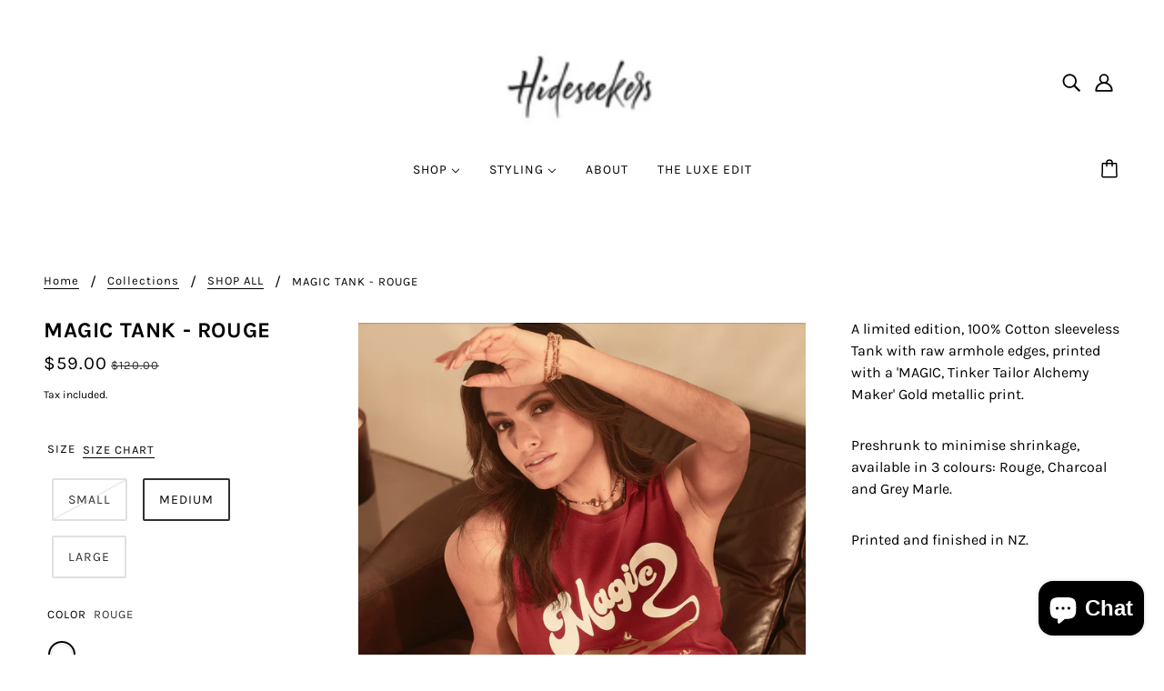

--- FILE ---
content_type: text/html; charset=utf-8
request_url: https://www.hideseekers.com/variants/40816004268115/?section_id=pickup
body_size: 436
content:
<div id="shopify-section-pickup" class="shopify-section">

  
  <div class="pickup--form--container">
    <svg class="icon--root icon--checkmark--small" width="14" height="10" viewBox="0 0 14 10" xmlns="http://www.w3.org/2000/svg">
      <path d="M4.744 7.422 1.798 4.476l-.982.982 3.928 3.928L13.162.968l-.982-.982z" fill="#000" fill-rule="nonzero" />
    </svg>

  <div class="pickup--form--info"><p class="pickup--form--title" data-item="paragraph">
          Pickup available at <strong>
  <a
    tabindex="0"
    data-off-canvas--open="right-sidebar"
    data-off-canvas--view="pickup"
    aria-haspopup="menu"
  >
    The Luxe Edit
  </a>
</strong>
        </p>
        <p class="pickup--form--stock" data-item="caption">
          Usually ready in 24 hours
        </p>
        <p class="pickup--form--stores" data-item="block-link">
          <a
            tabindex="0"
            data-off-canvas--open="right-sidebar"
            data-off-canvas--view="pickup"
            aria-haspopup="menu"
          >View store information</a>
        </p></div>
  </div>

  
  <div class="pickup--drawer--container">
    <div class="pickup--drawer--header">
      <h2 class="pickup--drawer--product-title" data-item="section-heading"></h2>
      <p class="pickup--drawer--variant-title" data-item="accent-text">
        Medium / Rouge
      </p>
    </div>

    <div class="pickup--drawer--list" role=”list”><div class="pickup--drawer--list-item">

          <div class="pickup--drawer--list-location-container">
            <h3 class="pickup--drawer--list-location-name" data-item="block-heading">
              The Luxe Edit
            </h3>

            <div class="divickup--drawer--list-location-map" data-item="block-link">
              <a href="https://google.com/maps/place/The+Kings+Arcade,+405+Remuera+Road+Remuera+AUK+Auckland+1050+New+Zealand" target="_blank" rel="noreferrer">
                map
              </a>
            </div>
          </div>

          <div class="pickup--drawer--list-stock" data-item="caption">
    <svg class="icon--root icon--checkmark--small" width="14" height="10" viewBox="0 0 14 10" xmlns="http://www.w3.org/2000/svg">
      <path d="M4.744 7.422 1.798 4.476l-.982.982 3.928 3.928L13.162.968l-.982-.982z" fill="#000" fill-rule="nonzero" />
    </svg>

  
              <div class="pickup--drawer--list-text">
                Pickup available, usually ready in 24 hours
              </div></div>

          <address data-item="paragraph">
            <p>The Kings Arcade, 405 Remuera Road<br>Remuera<br>AUK<br>Auckland 1050<br>New Zealand</p>
          </address><p class="pickup--drawer--list-phone" data-item="paragraph">
              <a href="tel:+64212784444">
                +64212784444<br>
              </a>
            </p></div></div>

    <p class="pickup--drawer--return" data-item="block-link">
      <a
        tabindex="0"
        data-off-canvas--close
        aria-label="close"
      >
        Return to product
      </a>
    </p>

  </div>


</div>

--- FILE ---
content_type: text/html
request_url: https://placement-api.afterpay.com/?mpid=hideseekers.myshopify.com&placementid=null&pageType=product&zoid=9.0.85
body_size: 708
content:

  <!DOCTYPE html>
  <html>
  <head>
      <link rel='icon' href='data:,' />
      <meta http-equiv="Content-Security-Policy"
          content="base-uri 'self'; default-src 'self'; font-src 'self'; style-src 'self'; script-src 'self' https://cdn.jsdelivr.net/npm/zoid@9.0.85/dist/zoid.min.js; img-src 'self'; connect-src 'self'; frame-src 'self'">
      <title></title>
      <link rel="preload" href="/index.js" as="script" />
      <link rel="preload" href="https://cdn.jsdelivr.net/npm/zoid@9.0.85/dist/zoid.min.js" integrity="sha384-67MznxkYtbE8teNrhdkvnzQBmeiErnMskO7eD8QwolLpdUliTdivKWx0ANHgw+w8" as="script" crossorigin="anonymous" />
      <div id="__AP_DATA__" hidden>
        {"errors":{"mcr":null},"mcrResponse":{"data":{"errors":[],"config":{"mpId":"hideseekers.myshopify.com","createdAt":"2023-09-28T23:35:18.884134178Z","updatedAt":"2025-11-14T08:44:36.153352811Z","config":{"consumerLending":{"metadata":{"shouldForceCache":false,"isProductEnabled":false,"updatedAt":"2025-11-14T08:44:36.15332697Z","version":0},"details":{}},"interestFreePayment":{"metadata":{"shouldForceCache":false,"isProductEnabled":true,"updatedAt":"2025-11-14T08:44:36.15330783Z","version":0},"details":{"maximumAmount":{"amount":"4000.00","currency":"NZD"},"cbt":{"enabled":true,"countries":["AU","GB","US","CA"],"limits":{}}}},"merchantAttributes":{"metadata":{"shouldForceCache":false,"isProductEnabled":true,"updatedAt":"2025-11-14T08:44:36.15333209Z","version":0},"details":{"analyticsEnabled":true,"tradingCountry":"NZ","storeURI":"http://hideseekers.com/","tradingName":"Hideseekers Ltd","vpuf":true}},"onsitePlacements":{"metadata":{"version":0},"details":{"onsitePlacements":{}}},"cashAppPay":{"metadata":{"shouldForceCache":false,"isProductEnabled":false,"updatedAt":"2025-11-14T08:44:36.1533506Z","version":0},"details":{"enabledForOrders":false,"integrationCompleted":false}},"promotionalData":{"metadata":{"version":0},"details":{"consumerLendingPromotions":[]}}}}},"errors":null,"status":200},"brand":"afterpay","meta":{"version":"0.35.4"}}
      </div>
  </head>
  <body></body>
  <script src="/index.js" type="application/javascript"></script>
  </html>
  

--- FILE ---
content_type: text/javascript
request_url: https://www.hideseekers.com/cdn/shop/t/5/assets/product-options.js?v=125871519599702117221656473635
body_size: 223
content:
class ProductOptions extends HTMLElement{constructor(){super()}connectedCallback(){this.first_variant_available="true"===this.dataset.firstVariantAvailable,this.is_product_page=null!==this.closest(".product-page--root"),this.labels=this.querySelectorAll(".disclosure--root, .radios--header"),this.options_container=this.querySelector(".product-options--container"),this.option_inputs=this.options_container.querySelectorAll('[data-item="disclosure"], [data-item="radio"]'),this.root=this.closest(`[data-product-id='${this.dataset.id}']`),this.size_chart=this.querySelector(".product-options--option .product-size-chart--root"),this.variants=JSON.parse(this.querySelector("#product-options--json").innerHTML),this.getAvailableVariants(),this.disableEmptyOptions(),this.optionChangeListener(),this.updateDisabledOptions(this.first_variant_available),this.size_chart&&this.moveSizeChart()}disconnectedCallback(){this.option_inputs.off("change.ProductOptions")}getAvailableVariants(){this.available_variants=[],this.variants.forEach(t=>{t.available&&this.available_variants.push(t.options)})}disableEmptyOptions(){const a=this.available_variants.flat(),t=this.options_container.querySelectorAll(".radios--input, .disclosure--option-link");t.length&&t.forEach(t=>{var i=this.getOptionValue(t);a.includes(i)||t.setAttribute("data-empty",!0)})}getOptionValue(t){return t.getAttribute("data-value")?t.getAttribute("data-value"):t.value}optionChangeListener(){this.option_inputs.on("change.ProductOptions",t=>{const e=[],i=this.options_container.querySelectorAll('[data-item="disclosure"], [data-item="radio"]:checked');i.forEach(t=>{var i=t.closest(".product-options--option").dataset.index;e.push({index:i,value:t.value})});let s=!1;this.variants.every(i=>{let a=!0;return e.forEach(t=>{a=a&&i.options[t.index]===t.value}),!a||(s=i,!1)}),this.updateVariant(s,t.target)})}updateVariant(t,i){this.updateDisabledOptions(t.available,i),this.is_product_page&&this.updateHistoryState(t.id),this.root.trigger("variantUpdated",t)}updateHistoryState(t){let i=""+location.origin+location.pathname;t&&(i+="?variant="+t),history.replaceState({path:i},"",i)}updateDisabledOptions(t,a=!1){const e=this.options_container.querySelectorAll(".radios--input, .disclosure--option-link");if(e.length){const s=[],o=(e.forEach(t=>{t.removeAttribute("data-unavailable"),!t.checked&&"true"!==t.getAttribute("aria-current")||s.push(t)}),this.options_container.querySelectorAll(".disclosure--current-option"));let i;!1===a?(a=s[0],i=this.getOptionValue(a)):a.classList.contains("disclosure--input")?(i=a.value,a=s.find(t=>t.getAttribute("data-value")===i)):i=a.value;const r=[],n=a.closest(".radios--container, .disclosure--form"),l=n.querySelectorAll(".radios--input, .disclosure--option-link"),c=(l.forEach(t=>{t=this.getOptionValue(t);t!==i&&r.push(t)}),r);this.available_variants.forEach(t=>{t.includes(i)&&t.forEach(t=>c.push(t))}),e.forEach(t=>{var i=this.getOptionValue(t);c.includes(i)||t.setAttribute("data-unavailable",!0)}),t?o&&o.forEach(t=>t.setAttribute("data-unavailable",!1)):(s.forEach(t=>t.setAttribute("data-unavailable",!0)),o&&o.forEach(t=>t.setAttribute("data-unavailable",!0)))}}moveSizeChart(){const t=this.size_chart.parentNode.querySelector("label").parentNode;t.appendChild(this.size_chart)}}customElements.define("product-options-root",ProductOptions);

--- FILE ---
content_type: text/javascript
request_url: https://www.hideseekers.com/cdn/shop/t/5/assets/product-featured-media.js?v=133787985284423645191656473634
body_size: 155
content:
export default class ProductMedia extends HTMLElement{constructor(){super()}connectedCallback(){this.magnify=parseFloat(this.getAttribute("data-magnify")),this.main_media=this.querySelectorAll(".product-media--featured"),this.media_container=this.querySelector(".product-media--wrapper"),this.thumbs=this.querySelectorAll('[data-view="thumb-container"] .product-media--thumb'),this.zoom_enabled="true"===this.getAttribute("data-zoom-enabled"),this.zoom_images=this.querySelectorAll(".product-media--zoom-image"),this.updateMediaListener(),this.zoom_enabled&&this.zoom_images.length&&this.initZoomListener(),this.thumbs.length&&this.thumbNavigation()}disconnectedCallback(){this.off("variantUpdated.ProductMedia"),window.off("resize.ProductMedia"),this.thumbs.on("keypress.ProductMedia click.ProductMedia")}updateMediaListener(){this.on("variantUpdated.ProductMedia",e=>{e=e.detail;let t=0;e&&e.featured_media&&(t=parseInt(e.featured_media.id)),this.updateVariantMedia(t)})}updateVariantMedia(t){0!==t&&(this.main_media.forEach(e=>{parseInt(e.getAttribute("data-id"))===t?(e.setAttribute("data-active",!0),e.parentNode.style.display="block"):(e.setAttribute("data-active",!1),e.parentNode.style.display="none")}),this.thumbs.forEach(e=>{parseInt(e.getAttribute("data-id"))===t?e.setAttribute("data-active",!0):e.setAttribute("data-active",!1)}),this.zoom_enabled&&this.imageZoom())}imageZoom(){const i=this.getActiveZoomImage();if(i&&(i.style.display="none"),this.media_container.off("mouseenter.ProductMedia.ImageZoom mouseleave.ProductMedia.ImageZoom mousemove"),!(this.main_media.length<1||"small"===theme.mqs.current_window))if(i){this.media_container.setAttribute("data-media-type","image");var e=this.media_container.offsetWidth,t=this.media_container.offsetHeight,a=e*this.magnify,d=t*this.magnify;const o=this.media_container.offset(),r=(i.style.width=a+"px",i.querySelector(".image--root").style.width=a+"px",i.querySelector("img").classList.add("lazypreload"),(a-e)/e),s=(d-t)/t;this.media_container.on("mouseenter.ProductMedia.ImageZoom",()=>i.style.display="block"),this.media_container.on("mouseleave.ProductMedia.ImageZoom",()=>i.style.display="none"),this.media_container.on("mousemove",e=>{var t=e.pageX-o.left,e=e.pageY-o.top;i.style.left=t*-r+"px",i.style.top=e*-s+"px"})}else this.media_container.setAttribute("data-media-type","")}getActiveZoomImage(){return this.media_container.querySelector('.product-media--featured[data-active="true"]').nextElementSibling}initZoomListener(){window.on("resize.ProductMedia",theme.utils.debounce(100,()=>this.imageZoom()))}thumbNavigation(){this.thumbs.on("keypress.ProductMedia click.ProductMedia",e=>{if(theme.a11y.click(e)){const t=this.querySelector('.product-media--featured[data-active="true"] > *');t&&t.trigger("pauseMedia");e=parseInt(e.target.getAttribute("data-id"));this.updateVariantMedia(e);const i=this.querySelector(`.product-media--featured[data-id='${e}'] > *`);"small"!==theme.mqs.current_window&&i&&i.trigger("playMedia"),"image"!==i.parentNode.getAttribute("data-media-type")&&i.focus()}})}}customElements.define("product-media-root",ProductMedia);

--- FILE ---
content_type: text/javascript
request_url: https://www.hideseekers.com/cdn/shop/t/5/assets/predictive-search.js?v=98842188501406554671656473633
body_size: 276
content:
class PredictiveSearch extends HTMLElement{constructor(){super(),this.current_width=window.innerWidth,this.input=this.querySelector(".search--textbox"),this.link_selector=`a[href='${theme.urls.search}']`,this.loading=this.querySelector(".search--loading"),this.results=this.querySelector(".search--results"),this.search_trigger=document.querySelector('[data-trigger="search-modal"]'),this.types="product,"+("true"===this.getAttribute("data-show-articles")?"article,":"")+("true"===this.getAttribute("data-show-collections")?"collection,":"")+("true"===this.getAttribute("data-show-pages")?"page":""),this.updateLinks(),this.updateLinksListener(),this.listenForKeyEntered()}updateLinks(){this.links={main:theme.off_canvas.main_content.querySelectorAll(this.link_selector),right:theme.off_canvas.right_sidebar.querySelectorAll(this.link_selector),left:theme.off_canvas.left_sidebar.querySelectorAll(this.link_selector)},this.searchLinkListeners()}searchLinkListeners(){for(const t in this.links)this.links[t].length&&(this.links[t].off("click"),this.links[t].on("click",e=>{"left"===t?theme.off_canvas.closeLeft():"right"===t&&theme.off_canvas.closeRight(),setTimeout(()=>this.openModal(),"main"===t?0:450),e.preventDefault(),e.stopPropagation()}))}openModal(){this.search_trigger.click(),window.scrollTo(0,0),this.input.focus()}updateLinksListener(){window.on("theme:search:updateLinks",()=>this.updateLinks())}listenForKeyEntered(){this.input.on("input",()=>{var e=this.input.value.trim();if(!e.length)return this.show(!1),void(this.abort_controller&&this.abort_controller.abort());this.getSearchResults(e)})}async getSearchResults(e){this.loading.style.display="block",this.abort_controller&&this.abort_controller.abort(),this.abort_controller=new AbortController;try{const r=await fetch(`${theme.urls.search}/suggest?q=${e}&resources[type]=${this.types}&resources[limit]=12&section_id=predictive-search`,{signal:this.abort_controller.signal});if(!r.ok)throw this.show(!1),new Error(r.status);var t=await r.text(),i=theme.utils.parseHtml(t);this.results.innerHTML=i.innerHTML,this.refineLinkListener(),this.matchProductHeights(),theme.settings.hover_image_enabled&&this.loadHoverImages(),this.show(!0)}catch{}}matchProductHeights(){const e=this.querySelector(".predictive-search--left");theme.utils.matchImageHeights(e,e.querySelectorAll(".product--root"),".product--image-wrapper"),this.resizeProductListener()}loadHoverImages(){this.querySelectorAll(".product--hover-image").forEach(t=>{theme.utils.imagesLoaded(t,()=>{const e=t.closest('[data-hover-image="true"]');e&&e.setAttribute("data-hover-image","loaded")})})}refineLinkListener(){this.querySelectorAll(".predictive-search--refine").on("click",e=>{e=e.target.getAttribute("data-url");e===""+location.pathname+location.search?(window.trigger("theme:modal:close"),setTimeout(()=>document.querySelector('[data-toggle-menu="refine-filter"]').click(),250)):location.href=e+"#filter--open"})}resizeProductListener(){window.off("resize.Search"),window.on("resize.Search",theme.utils.debounce(100,()=>{this.current_width!==window.innerWidth&&(this.matchProductHeights(),this.current_width=window.innerWidth)}))}show(e){this.results.style.opacity=e?"1":"0",this.loading.style.display="none"}}customElements.define("predictive-search-root",PredictiveSearch);

--- FILE ---
content_type: text/javascript
request_url: https://www.hideseekers.com/cdn/shop/t/5/assets/popup.js?v=101390924216633087191656473644
body_size: 672
content:
class Popup extends HTMLElement{constructor(){super()}connectedCallback(){this.modal=null,this.mask=document.querySelector(".popup-modal-mask"),theme.popup.enabled&&this.passesExpiration()&&(0<theme.popup.page_content.length||theme.popup.newsletter_enabled||theme.popup.show_image_enabled||theme.popup.social_icons_enabled)&&setTimeout(()=>{1!=this.maskIsActive()&&this.mask&&this.fillPopupDialog()},1e3*theme.popup.seconds_until)}storeExpiration(){const e=new Date;var t=864e5*theme.popup.days_until,t=e.setTime(e.getTime()+t);try{localStorage[theme.local_storage.popup]=JSON.stringify({expires:t})}catch(e){return!1}}resetExpiration(){localStorage.removeItem(theme.local_storage.popup),this.storeExpiration()}isExpired(){var e=JSON.parse(localStorage[theme.local_storage.popup]).expires,t=(new Date).getTime();return parseFloat(e-t)<=0&&(this.resetExpiration(),!0)}passesExpiration(){let e=!1;try{theme.popup.test_mode?e=!0:void 0===localStorage[theme.local_storage.popup]?(e=!0,this.storeExpiration()):e=this.isExpired()}catch{e=!0}return e}maskIsActive(){var e=document.querySelector(".popup-modal");return null!==e&&"none"!==e.style.display}showMask(){this.mask.style.display="block",document.body.classList.add("modal-on")}hideMask(){this.mask.style.display="none",document.body.classList.remove("modal-on")}getImage(){if(!1===theme.popup.show_image_enabled)return"";if(0<theme.popup.image_link.length)return theme.utils.parseHtml(`
        <div class='popup-image'>
          <a href='${theme.popup.image_link}'>${theme.popup.show_image_url}</a>
        </div>`);{const t=theme.utils.parseHtml('<div class="popup-image">');var e=theme.utils.parseHtml(theme.popup.show_image_url);return t.appendChild(e),t}}getNewsletter(){if(!1===theme.popup.newsletter_enabled)return"";const e=theme.utils.parseHtml("<div id='subscribe_module'></div>");return e.appendChild(this),e}getSocialIcons(){return!1===theme.popup.social_icons_enabled?"":document.querySelector(".footer--social-icons").cloneNode(!0)}getCustomClasses(){let e="";return!0===theme.popup.show_image_enabled?e+=" has-image":e+=" has-no-image",0<theme.popup.page_content.length?e+=" has-page-content":e+=" has-no-page-content",theme.popup.newsletter_enabled?e+=" has-newsletter":e+=" has-no-newsletter",theme.popup.social_icons_enabled?e+=" has-social-icons":e+=" has-no-social-icons",e}getWrapper(){return theme.utils.parseHtml(`<dialog class='popup popup-modal ${this.getCustomClasses()}'/>`)}fillPopupDialog(){if(this.dialog={body:null,image:this.getImage(),newsletter:this.getNewsletter(),social_icons:this.getSocialIcons(),wrapper:this.getWrapper()},0<theme.popup.page_content.length){const t=new XMLHttpRequest;t.onload=()=>{var e;200<=t.status&&t.status<300&&(e=JSON.parse(t.response).page.body_html,this.dialog.body=theme.utils.parseHtml(`<div class='page-contents'>${e}</div>`),this.render())},t.onerror=()=>console.log(t.statusText+": popup.json request failed!"),t.open("GET",`/pages/${theme.popup.page_content}.json`),t.send()}else this.render()}getInnerContent(){if(theme.popup.page_content.length<1&&!1===theme.popup.newsletter_enabled&&!1===theme.popup.social_icons_enabled)return!1;const e=theme.utils.parseHtml("<div class='inner'></div>");return this.dialog.body&&e.appendChild(this.dialog.body),this.dialog.newsletter&&e.appendChild(this.dialog.newsletter),this.dialog.social_icons&&e.appendChild(this.dialog.social_icons),e}render(){var e=this.getInnerContent();e&&(this.dialog.image&&this.dialog.wrapper.appendChild(this.dialog.image),this.dialog.wrapper.appendChild(e),document.body.appendChild(this.dialog.wrapper),this.openDialog())}checkContentOverflow(){setTimeout(()=>{let e=!0;"none"===document.querySelector(".popup-modal-mask").style.display&&(e=!1),this.modal&&e&&theme.utils.imagesLoaded(this.modal,()=>{document.querySelector("dialog[class*='popup']:last-of-type").offsetHeight>=window.innerHeight?document.body.classList.add("modal-unfix"):document.body.classList.remove("modal-unfix")})},0)}openDialog(){this.modal=document.querySelector("dialog[class*='popup']"),this.eventListeners(),this.modal&&(this.modal.classList.add("opened"),this.modal.classList.remove("closed")),this.checkContentOverflow(),this.showMask()}eventListeners(){const e=document.querySelector(".popup-modal-close");e&&e.on("click",()=>this.closeDialog()),this.mask.on("click",()=>this.closeDialog()),this.modal&&this.modal.on("animationend",e=>{"modal-close"===e.animationName?e.target.remove():(e.target.classList.add("completed"),e.target.classList.remove("opened"))}),window.on("resize",()=>this.checkContentOverflow()),document.addEventListener("keydown",e=>{this.modal.classList.contains("completed")&&"Escape"===e.code&&this.closeDialog()})}closeDialog(){this.modal.classList.add("closed"),this.modal.classList.remove("completed"),this.modal.classList.remove("opened"),this.hideMask()}}customElements.define("popup-root",Popup);

--- FILE ---
content_type: text/javascript
request_url: https://www.hideseekers.com/cdn/shop/t/5/assets/x-menu.js?v=49527526289260050161656473642
body_size: 189
content:
export default class XMenu extends HTMLElement{constructor(){super()}connectedCallback(){this.current_width=window.innerWidth,this.state="closed",this.parent_links=this.querySelectorAll(".x-menu--level-1--link > a"),this.sub_menu_links=this.querySelectorAll('.x-menu--level-1--link:not([data-x-menu--depth="1"]) > a'),this.overlap_parent=parseInt(this.getAttribute("data-x-menu--overlap-parent")),this.header_root=document.querySelector(".header--root"),this.sub_menu_items=[],this.parents_with_sub_menu=[],this.sub_menu_links.forEach(e=>{var t=e.parentNode;this.parents_with_sub_menu.push(t);const s=e.parentNode.querySelectorAll("ul a");s.forEach(e=>this.sub_menu_items.push(e))}),this.load()}disconnectedCallback(){window.off("resize.XMenu"),this.parent_links.off("focus.XMenu"),this.sub_menu_links.off("touchstart.XMenu focus.XMenu"),this.parents_with_sub_menu.off("mouseleave.XMenu"),this.parents_with_sub_menu.forEach(e=>{e.querySelectorAll(":scope > a").off("mouseenter.XMenu")})}load(){this.arrangeMegaNav(),this.listeners(),this.checkOverlap(),this.resizeListeners(),this.transitionListeners()}listeners(){this.parents_with_sub_menu.forEach(e=>{e.querySelectorAll(":scope > a").on("mouseenter.XMenu",e=>this.slideDown(e.target))}),this.parents_with_sub_menu.on("mouseleave.XMenu",()=>this.slideUp()),this.parent_links.on("focus.XMenu",()=>this.slideUp),this.sub_menu_links.on("focus.XMenu",e=>this.slideDown(e.target)),this.sub_menu_links.on("touchstart.XMenu",e=>{e.preventDefault(),"true"===e.target.parentNode.getAttribute("data-x-menu--open")?this.slideUp(!1):this.slideDown(e.target)})}checkOverlap(){if(theme.utils.isTouchDevice()&&"large"!==theme.mqs.current_window)return this.setAttribute("data-x-menu--overlap",!0),this.header_root.setAttribute("data-x-menu--overlap",!0),window.trigger("theme:XMenu:loaded"),!1;this.setAttribute("data-x-menu--overlap",!1),this.header_root.setAttribute("data-x-menu--overlap",!1);let e=this;1===this.overlap_parent?e=e.parentNode:2===this.overlap_parent&&(e=e.parentNode.parentNode);var t=e.parentNode,s=e.index();let n=!1,i=(1<s&&(n=t.children[s-1]),!1);if(s+1<t.children.length&&(i=t.children[s+1]),n){const r=n.querySelector(":scope > :last-child");t=r.offset().left+r.offsetWidth;e.offset().left-1<=t&&(this.setAttribute("data-x-menu--overlap",!0),this.header_root.setAttribute("data-x-menu--overlap",!0))}if(i){const o=e.querySelector(":scope > :last-child");s=o.offset().left+o.offsetWidth;i.offset().left-1<=s&&(this.setAttribute("data-x-menu--overlap",!0),this.header_root.setAttribute("data-x-menu--overlap",!0))}window.trigger("theme:XMenu:loaded")}resizeListeners(){window.on("resize.XMenu",theme.utils.debounce(100,()=>{this.current_width!==window.innerWidth&&(this.checkOverlap(),this.current_width=window.innerWidth)}))}arrangeMegaNav(){if(0===this.parents_with_sub_menu.length)return!1;const e=this.querySelectorAll('[data-x-menu--depth="3"] .x-menu--level-2--container');e.length&&e.forEach(e=>{const t=e.querySelectorAll('[data-x-menu--single-parent="true"]');if(t.length){const s=theme.utils.parseHtml('<div class="x-menu--single-parents"></div>');e.prepend(s);e=document.createElement("ul");s.appendChild(e),t.forEach(e=>{s.querySelector("ul").appendChild(e)})}})}slideDown(e,t=!1){clearTimeout(this.timer);const s=e.parentNode;if("true"===s.getAttribute("data-x-menu--open")||"closing"===this.state)return!1;if(this.slideUp(!1),t&&"complete"!==t)this.timer=setTimeout(()=>this.slideDown(e,"complete"),t);else{s.querySelector(".icon--chevron-up").style.display="inline",s.querySelector(".icon--chevron-down").style.display="none",s.setAttribute("data-x-menu--open",!0);const n=s.querySelector(".x-menu--level-2--container");n&&(n.setState("forwards"),n.style.height="auto"),e.setAttribute("aria-expanded",!0),this.state="open"}}slideUp(e=300){let t=!1,s=!1,n;for(let e=0;e<this.parents_with_sub_menu.length;e++)if("true"===(n=this.parents_with_sub_menu[e]).getAttribute("data-x-menu--open")){s=n,t=s.querySelector(":scope > a");break}if(s)if(e)this.timer=setTimeout(()=>this.slideUp(!1),e);else{s.querySelector(".icon--chevron-up").style.display="none",s.querySelector(".icon--chevron-down").style.display="inline",s.setAttribute("data-x-menu--open",!1);const i=s.querySelector(".x-menu--level-2--container");i&&i.setState("backwards"),t&&t.setAttribute("aria-expanded",!1),this.state="closing"}}transitionListeners(){this.sub_menu_links.forEach(e=>{const t=e.parentNode;if(t){const s=t.querySelectorAll(".x-menu--level-2--container");s.on("transition:at_start",e=>{e.target.style.height="0",this.state="closed"})}})}}

--- FILE ---
content_type: text/javascript
request_url: https://www.hideseekers.com/cdn/shop/t/5/assets/media-queries.js?v=167717205724085174091656473631
body_size: -653
content:
class MediaQueries{constructor(){this.medium_screen=768,this.large_screen=1024,this.current_window=null,this.getScreenSize(),this.screenSizeListener()}getScreenSize(){var e=this.current_window;window.matchMedia(`only screen and (min-width: ${this.large_screen}px)`).matches?"large"!==this.current_window&&(this.current_window="large"):window.matchMedia(`only screen and (min-width: ${this.medium_screen}px)`).matches?"medium"!==this.current_window&&(this.current_window="medium"):"small"!==this.current_window&&(this.current_window="small"),this.current_window!==e&&window.trigger("theme:mqs:updated")}screenSizeListener(){window.on("resize",()=>this.getScreenSize())}}theme.mqs=new MediaQueries;